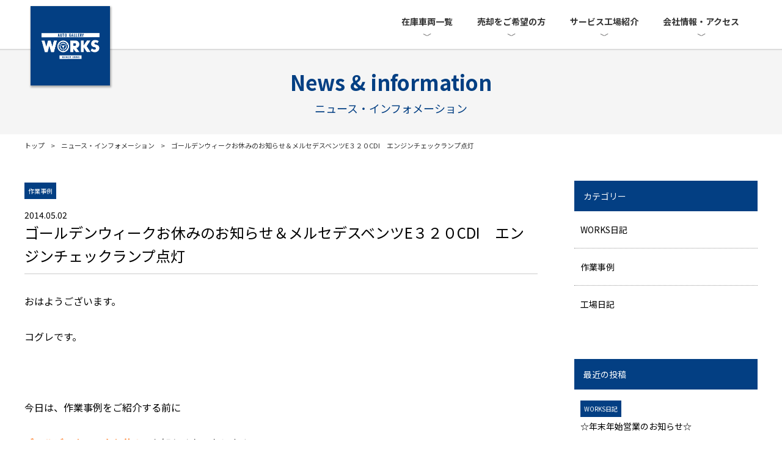

--- FILE ---
content_type: text/html; charset=UTF-8
request_url: https://www.works1990.co.jp/2881/
body_size: 11436
content:


<!doctype html>
<html>
<head>
<meta charset="UTF-8">
<title>ゴールデンウィークお休みのお知らせ＆メルセデスベンツE３２０CDI　エンジンチェックランプ点灯  |  ベンツ・BMW・中古輸入車販売のワークス【東京都杉並区】</title>
<meta name="viewport" content="width=device-width">
<!--<meta name="robots" content="noindex , nofollow" />-->

<meta name="format-detection" content="telephone=no">
	

<link rel="preconnect" href="https://fonts.googleapis.com">
<link rel="preconnect" href="https://fonts.gstatic.com" crossorigin>
<link href="https://fonts.googleapis.com/css2?family=Noto+Sans+JP:wght@300;400;700&display=swap" rel="stylesheet">




<link rel="shortcut icon" href="https://www.works1990.co.jp/blog/wp-content/themes/works2022/favicon.ico">
<link href="https://www.works1990.co.jp/blog/wp-content/themes/works2022/css/recet.css" rel="stylesheet" type="text/css">
<link href="https://www.works1990.co.jp/blog/wp-content/themes/works2022/css/common.css" rel="stylesheet" type="text/css">


<link rel="stylesheet" href="https://cdnjs.cloudflare.com/ajax/libs/Swiper/4.3.3/css/swiper.min.css">


<link rel="stylesheet" type="text/css" href="https://cdnjs.cloudflare.com/ajax/libs/vegas/2.4.4/vegas.min.css">









<meta name='robots' content='max-image-preview:large' />
<link rel="alternate" type="application/rss+xml" title="ベンツ・BMW・中古輸入車販売のワークス【東京都杉並区】 &raquo; ゴールデンウィークお休みのお知らせ＆メルセデスベンツE３２０CDI　エンジンチェックランプ点灯 のコメントのフィード" href="https://www.works1990.co.jp/2881/feed/" />
<link rel="alternate" title="oEmbed (JSON)" type="application/json+oembed" href="https://www.works1990.co.jp/wp-json/oembed/1.0/embed?url=https%3A%2F%2Fwww.works1990.co.jp%2F2881%2F" />
<link rel="alternate" title="oEmbed (XML)" type="text/xml+oembed" href="https://www.works1990.co.jp/wp-json/oembed/1.0/embed?url=https%3A%2F%2Fwww.works1990.co.jp%2F2881%2F&#038;format=xml" />
<style id='wp-img-auto-sizes-contain-inline-css' type='text/css'>
img:is([sizes=auto i],[sizes^="auto," i]){contain-intrinsic-size:3000px 1500px}
/*# sourceURL=wp-img-auto-sizes-contain-inline-css */
</style>
<link rel='stylesheet' id='sbi_styles-css' href='https://www.works1990.co.jp/blog/wp-content/plugins/instagram-feed/css/sbi-styles.min.css?ver=6.10.0' type='text/css' media='all' />
<style id='wp-emoji-styles-inline-css' type='text/css'>

	img.wp-smiley, img.emoji {
		display: inline !important;
		border: none !important;
		box-shadow: none !important;
		height: 1em !important;
		width: 1em !important;
		margin: 0 0.07em !important;
		vertical-align: -0.1em !important;
		background: none !important;
		padding: 0 !important;
	}
/*# sourceURL=wp-emoji-styles-inline-css */
</style>
<style id='wp-block-library-inline-css' type='text/css'>
:root{--wp-block-synced-color:#7a00df;--wp-block-synced-color--rgb:122,0,223;--wp-bound-block-color:var(--wp-block-synced-color);--wp-editor-canvas-background:#ddd;--wp-admin-theme-color:#007cba;--wp-admin-theme-color--rgb:0,124,186;--wp-admin-theme-color-darker-10:#006ba1;--wp-admin-theme-color-darker-10--rgb:0,107,160.5;--wp-admin-theme-color-darker-20:#005a87;--wp-admin-theme-color-darker-20--rgb:0,90,135;--wp-admin-border-width-focus:2px}@media (min-resolution:192dpi){:root{--wp-admin-border-width-focus:1.5px}}.wp-element-button{cursor:pointer}:root .has-very-light-gray-background-color{background-color:#eee}:root .has-very-dark-gray-background-color{background-color:#313131}:root .has-very-light-gray-color{color:#eee}:root .has-very-dark-gray-color{color:#313131}:root .has-vivid-green-cyan-to-vivid-cyan-blue-gradient-background{background:linear-gradient(135deg,#00d084,#0693e3)}:root .has-purple-crush-gradient-background{background:linear-gradient(135deg,#34e2e4,#4721fb 50%,#ab1dfe)}:root .has-hazy-dawn-gradient-background{background:linear-gradient(135deg,#faaca8,#dad0ec)}:root .has-subdued-olive-gradient-background{background:linear-gradient(135deg,#fafae1,#67a671)}:root .has-atomic-cream-gradient-background{background:linear-gradient(135deg,#fdd79a,#004a59)}:root .has-nightshade-gradient-background{background:linear-gradient(135deg,#330968,#31cdcf)}:root .has-midnight-gradient-background{background:linear-gradient(135deg,#020381,#2874fc)}:root{--wp--preset--font-size--normal:16px;--wp--preset--font-size--huge:42px}.has-regular-font-size{font-size:1em}.has-larger-font-size{font-size:2.625em}.has-normal-font-size{font-size:var(--wp--preset--font-size--normal)}.has-huge-font-size{font-size:var(--wp--preset--font-size--huge)}.has-text-align-center{text-align:center}.has-text-align-left{text-align:left}.has-text-align-right{text-align:right}.has-fit-text{white-space:nowrap!important}#end-resizable-editor-section{display:none}.aligncenter{clear:both}.items-justified-left{justify-content:flex-start}.items-justified-center{justify-content:center}.items-justified-right{justify-content:flex-end}.items-justified-space-between{justify-content:space-between}.screen-reader-text{border:0;clip-path:inset(50%);height:1px;margin:-1px;overflow:hidden;padding:0;position:absolute;width:1px;word-wrap:normal!important}.screen-reader-text:focus{background-color:#ddd;clip-path:none;color:#444;display:block;font-size:1em;height:auto;left:5px;line-height:normal;padding:15px 23px 14px;text-decoration:none;top:5px;width:auto;z-index:100000}html :where(.has-border-color){border-style:solid}html :where([style*=border-top-color]){border-top-style:solid}html :where([style*=border-right-color]){border-right-style:solid}html :where([style*=border-bottom-color]){border-bottom-style:solid}html :where([style*=border-left-color]){border-left-style:solid}html :where([style*=border-width]){border-style:solid}html :where([style*=border-top-width]){border-top-style:solid}html :where([style*=border-right-width]){border-right-style:solid}html :where([style*=border-bottom-width]){border-bottom-style:solid}html :where([style*=border-left-width]){border-left-style:solid}html :where(img[class*=wp-image-]){height:auto;max-width:100%}:where(figure){margin:0 0 1em}html :where(.is-position-sticky){--wp-admin--admin-bar--position-offset:var(--wp-admin--admin-bar--height,0px)}@media screen and (max-width:600px){html :where(.is-position-sticky){--wp-admin--admin-bar--position-offset:0px}}

/*# sourceURL=wp-block-library-inline-css */
</style><style id='global-styles-inline-css' type='text/css'>
:root{--wp--preset--aspect-ratio--square: 1;--wp--preset--aspect-ratio--4-3: 4/3;--wp--preset--aspect-ratio--3-4: 3/4;--wp--preset--aspect-ratio--3-2: 3/2;--wp--preset--aspect-ratio--2-3: 2/3;--wp--preset--aspect-ratio--16-9: 16/9;--wp--preset--aspect-ratio--9-16: 9/16;--wp--preset--color--black: #000000;--wp--preset--color--cyan-bluish-gray: #abb8c3;--wp--preset--color--white: #ffffff;--wp--preset--color--pale-pink: #f78da7;--wp--preset--color--vivid-red: #cf2e2e;--wp--preset--color--luminous-vivid-orange: #ff6900;--wp--preset--color--luminous-vivid-amber: #fcb900;--wp--preset--color--light-green-cyan: #7bdcb5;--wp--preset--color--vivid-green-cyan: #00d084;--wp--preset--color--pale-cyan-blue: #8ed1fc;--wp--preset--color--vivid-cyan-blue: #0693e3;--wp--preset--color--vivid-purple: #9b51e0;--wp--preset--gradient--vivid-cyan-blue-to-vivid-purple: linear-gradient(135deg,rgb(6,147,227) 0%,rgb(155,81,224) 100%);--wp--preset--gradient--light-green-cyan-to-vivid-green-cyan: linear-gradient(135deg,rgb(122,220,180) 0%,rgb(0,208,130) 100%);--wp--preset--gradient--luminous-vivid-amber-to-luminous-vivid-orange: linear-gradient(135deg,rgb(252,185,0) 0%,rgb(255,105,0) 100%);--wp--preset--gradient--luminous-vivid-orange-to-vivid-red: linear-gradient(135deg,rgb(255,105,0) 0%,rgb(207,46,46) 100%);--wp--preset--gradient--very-light-gray-to-cyan-bluish-gray: linear-gradient(135deg,rgb(238,238,238) 0%,rgb(169,184,195) 100%);--wp--preset--gradient--cool-to-warm-spectrum: linear-gradient(135deg,rgb(74,234,220) 0%,rgb(151,120,209) 20%,rgb(207,42,186) 40%,rgb(238,44,130) 60%,rgb(251,105,98) 80%,rgb(254,248,76) 100%);--wp--preset--gradient--blush-light-purple: linear-gradient(135deg,rgb(255,206,236) 0%,rgb(152,150,240) 100%);--wp--preset--gradient--blush-bordeaux: linear-gradient(135deg,rgb(254,205,165) 0%,rgb(254,45,45) 50%,rgb(107,0,62) 100%);--wp--preset--gradient--luminous-dusk: linear-gradient(135deg,rgb(255,203,112) 0%,rgb(199,81,192) 50%,rgb(65,88,208) 100%);--wp--preset--gradient--pale-ocean: linear-gradient(135deg,rgb(255,245,203) 0%,rgb(182,227,212) 50%,rgb(51,167,181) 100%);--wp--preset--gradient--electric-grass: linear-gradient(135deg,rgb(202,248,128) 0%,rgb(113,206,126) 100%);--wp--preset--gradient--midnight: linear-gradient(135deg,rgb(2,3,129) 0%,rgb(40,116,252) 100%);--wp--preset--font-size--small: 13px;--wp--preset--font-size--medium: 20px;--wp--preset--font-size--large: 36px;--wp--preset--font-size--x-large: 42px;--wp--preset--spacing--20: 0.44rem;--wp--preset--spacing--30: 0.67rem;--wp--preset--spacing--40: 1rem;--wp--preset--spacing--50: 1.5rem;--wp--preset--spacing--60: 2.25rem;--wp--preset--spacing--70: 3.38rem;--wp--preset--spacing--80: 5.06rem;--wp--preset--shadow--natural: 6px 6px 9px rgba(0, 0, 0, 0.2);--wp--preset--shadow--deep: 12px 12px 50px rgba(0, 0, 0, 0.4);--wp--preset--shadow--sharp: 6px 6px 0px rgba(0, 0, 0, 0.2);--wp--preset--shadow--outlined: 6px 6px 0px -3px rgb(255, 255, 255), 6px 6px rgb(0, 0, 0);--wp--preset--shadow--crisp: 6px 6px 0px rgb(0, 0, 0);}:where(.is-layout-flex){gap: 0.5em;}:where(.is-layout-grid){gap: 0.5em;}body .is-layout-flex{display: flex;}.is-layout-flex{flex-wrap: wrap;align-items: center;}.is-layout-flex > :is(*, div){margin: 0;}body .is-layout-grid{display: grid;}.is-layout-grid > :is(*, div){margin: 0;}:where(.wp-block-columns.is-layout-flex){gap: 2em;}:where(.wp-block-columns.is-layout-grid){gap: 2em;}:where(.wp-block-post-template.is-layout-flex){gap: 1.25em;}:where(.wp-block-post-template.is-layout-grid){gap: 1.25em;}.has-black-color{color: var(--wp--preset--color--black) !important;}.has-cyan-bluish-gray-color{color: var(--wp--preset--color--cyan-bluish-gray) !important;}.has-white-color{color: var(--wp--preset--color--white) !important;}.has-pale-pink-color{color: var(--wp--preset--color--pale-pink) !important;}.has-vivid-red-color{color: var(--wp--preset--color--vivid-red) !important;}.has-luminous-vivid-orange-color{color: var(--wp--preset--color--luminous-vivid-orange) !important;}.has-luminous-vivid-amber-color{color: var(--wp--preset--color--luminous-vivid-amber) !important;}.has-light-green-cyan-color{color: var(--wp--preset--color--light-green-cyan) !important;}.has-vivid-green-cyan-color{color: var(--wp--preset--color--vivid-green-cyan) !important;}.has-pale-cyan-blue-color{color: var(--wp--preset--color--pale-cyan-blue) !important;}.has-vivid-cyan-blue-color{color: var(--wp--preset--color--vivid-cyan-blue) !important;}.has-vivid-purple-color{color: var(--wp--preset--color--vivid-purple) !important;}.has-black-background-color{background-color: var(--wp--preset--color--black) !important;}.has-cyan-bluish-gray-background-color{background-color: var(--wp--preset--color--cyan-bluish-gray) !important;}.has-white-background-color{background-color: var(--wp--preset--color--white) !important;}.has-pale-pink-background-color{background-color: var(--wp--preset--color--pale-pink) !important;}.has-vivid-red-background-color{background-color: var(--wp--preset--color--vivid-red) !important;}.has-luminous-vivid-orange-background-color{background-color: var(--wp--preset--color--luminous-vivid-orange) !important;}.has-luminous-vivid-amber-background-color{background-color: var(--wp--preset--color--luminous-vivid-amber) !important;}.has-light-green-cyan-background-color{background-color: var(--wp--preset--color--light-green-cyan) !important;}.has-vivid-green-cyan-background-color{background-color: var(--wp--preset--color--vivid-green-cyan) !important;}.has-pale-cyan-blue-background-color{background-color: var(--wp--preset--color--pale-cyan-blue) !important;}.has-vivid-cyan-blue-background-color{background-color: var(--wp--preset--color--vivid-cyan-blue) !important;}.has-vivid-purple-background-color{background-color: var(--wp--preset--color--vivid-purple) !important;}.has-black-border-color{border-color: var(--wp--preset--color--black) !important;}.has-cyan-bluish-gray-border-color{border-color: var(--wp--preset--color--cyan-bluish-gray) !important;}.has-white-border-color{border-color: var(--wp--preset--color--white) !important;}.has-pale-pink-border-color{border-color: var(--wp--preset--color--pale-pink) !important;}.has-vivid-red-border-color{border-color: var(--wp--preset--color--vivid-red) !important;}.has-luminous-vivid-orange-border-color{border-color: var(--wp--preset--color--luminous-vivid-orange) !important;}.has-luminous-vivid-amber-border-color{border-color: var(--wp--preset--color--luminous-vivid-amber) !important;}.has-light-green-cyan-border-color{border-color: var(--wp--preset--color--light-green-cyan) !important;}.has-vivid-green-cyan-border-color{border-color: var(--wp--preset--color--vivid-green-cyan) !important;}.has-pale-cyan-blue-border-color{border-color: var(--wp--preset--color--pale-cyan-blue) !important;}.has-vivid-cyan-blue-border-color{border-color: var(--wp--preset--color--vivid-cyan-blue) !important;}.has-vivid-purple-border-color{border-color: var(--wp--preset--color--vivid-purple) !important;}.has-vivid-cyan-blue-to-vivid-purple-gradient-background{background: var(--wp--preset--gradient--vivid-cyan-blue-to-vivid-purple) !important;}.has-light-green-cyan-to-vivid-green-cyan-gradient-background{background: var(--wp--preset--gradient--light-green-cyan-to-vivid-green-cyan) !important;}.has-luminous-vivid-amber-to-luminous-vivid-orange-gradient-background{background: var(--wp--preset--gradient--luminous-vivid-amber-to-luminous-vivid-orange) !important;}.has-luminous-vivid-orange-to-vivid-red-gradient-background{background: var(--wp--preset--gradient--luminous-vivid-orange-to-vivid-red) !important;}.has-very-light-gray-to-cyan-bluish-gray-gradient-background{background: var(--wp--preset--gradient--very-light-gray-to-cyan-bluish-gray) !important;}.has-cool-to-warm-spectrum-gradient-background{background: var(--wp--preset--gradient--cool-to-warm-spectrum) !important;}.has-blush-light-purple-gradient-background{background: var(--wp--preset--gradient--blush-light-purple) !important;}.has-blush-bordeaux-gradient-background{background: var(--wp--preset--gradient--blush-bordeaux) !important;}.has-luminous-dusk-gradient-background{background: var(--wp--preset--gradient--luminous-dusk) !important;}.has-pale-ocean-gradient-background{background: var(--wp--preset--gradient--pale-ocean) !important;}.has-electric-grass-gradient-background{background: var(--wp--preset--gradient--electric-grass) !important;}.has-midnight-gradient-background{background: var(--wp--preset--gradient--midnight) !important;}.has-small-font-size{font-size: var(--wp--preset--font-size--small) !important;}.has-medium-font-size{font-size: var(--wp--preset--font-size--medium) !important;}.has-large-font-size{font-size: var(--wp--preset--font-size--large) !important;}.has-x-large-font-size{font-size: var(--wp--preset--font-size--x-large) !important;}
/*# sourceURL=global-styles-inline-css */
</style>

<style id='classic-theme-styles-inline-css' type='text/css'>
/*! This file is auto-generated */
.wp-block-button__link{color:#fff;background-color:#32373c;border-radius:9999px;box-shadow:none;text-decoration:none;padding:calc(.667em + 2px) calc(1.333em + 2px);font-size:1.125em}.wp-block-file__button{background:#32373c;color:#fff;text-decoration:none}
/*# sourceURL=/wp-includes/css/classic-themes.min.css */
</style>
<link rel='stylesheet' id='contact-form-7-css' href='https://www.works1990.co.jp/blog/wp-content/plugins/contact-form-7/includes/css/styles.css?ver=6.1.4' type='text/css' media='all' />
<link rel='stylesheet' id='dashicons-css' href='https://www.works1990.co.jp/blog/wp-includes/css/dashicons.min.css?ver=6.9' type='text/css' media='all' />
<link rel='stylesheet' id='themename-style-css' href='https://www.works1990.co.jp/blog/wp-content/themes/works2022/style.css?ver=1.0' type='text/css' media='all' />
<link rel='stylesheet' id='fancybox-css' href='https://www.works1990.co.jp/blog/wp-content/plugins/easy-fancybox/fancybox/1.5.4/jquery.fancybox.min.css?ver=6.9' type='text/css' media='screen' />
<style id='fancybox-inline-css' type='text/css'>
#fancybox-outer{background:#ffffff}#fancybox-content{background:#ffffff;border-color:#ffffff;color:#000000;}#fancybox-title,#fancybox-title-float-main{color:#fff}
/*# sourceURL=fancybox-inline-css */
</style>
<script type="text/javascript" src="https://www.works1990.co.jp/blog/wp-includes/js/jquery/jquery.min.js?ver=3.7.1" id="jquery-core-js"></script>
<script type="text/javascript" src="https://www.works1990.co.jp/blog/wp-includes/js/jquery/jquery-migrate.min.js?ver=3.4.1" id="jquery-migrate-js"></script>
<link rel="https://api.w.org/" href="https://www.works1990.co.jp/wp-json/" /><link rel="alternate" title="JSON" type="application/json" href="https://www.works1990.co.jp/wp-json/wp/v2/posts/2881" /><link rel="EditURI" type="application/rsd+xml" title="RSD" href="https://www.works1990.co.jp/blog/xmlrpc.php?rsd" />
<meta name="generator" content="WordPress 6.9" />
<link rel="canonical" href="https://www.works1990.co.jp/2881/" />
<link rel='shortlink' href='https://www.works1990.co.jp/?p=2881' />











</head>

<body>

<header id="header">
<div class="header-inner clearfix">

<div class="logo">
<h1><a href="https://www.works1990.co.jp"><img src="https://www.works1990.co.jp/blog/wp-content/themes/works2022/images/logo-a.png" alt="works"></a></h1>
</div>

<nav class="sp-none">
<ul class="clearfix">
<li><a href="https://www.works1990.co.jp/stock/">在庫車両一覧</a></li>
<li><a href="https://www.works1990.co.jp/sell/">売却をご希望の方</a></li>
<li><a href="https://www.works1990.co.jp/service-plant/">サービス工場紹介</a></li>
<li><a href="https://www.works1990.co.jp/company/">会社情報・アクセス</a></li>
</ul>
</nav>





<div class="hamburger pc-none">
<span></span>
<span></span>
<span></span>
</div>

<nav class="pc-none globalMenuSp">
<ul>
<li><a href="https://www.works1990.co.jp/stock/">在庫車両一覧</a></li>
<li><a href="https://www.works1990.co.jp/sell/">売却をご希望の方</a></li>
<li><a href="https://www.works1990.co.jp/service-plant/">サービス工場紹介</a></li>
<li><a href="https://www.works1990.co.jp/company/">会社情報・アクセス</a></li>

</ul>
</nav>



</div>


</header>



<div class="wrapper sub footerFixed">




<h1 class="">News & information
<span>ニュース・インフォメーション</span>
</h1>


<ul class="pankuzu clearfix">
<li><a href="https://www.works1990.co.jp">トップ</a></li>
<li><a href="https://www.works1990.co.jp/news-information/">ニュース・インフォメーション</a></li>
<li>ゴールデンウィークお休みのお知らせ＆メルセデスベンツE３２０CDI　エンジンチェックランプ点灯</li>

</ul>





<div class="sub-content">







<div class="news-area news-single">

<div class="news-single-wrap cf">

<div class="news-left">




<div class="category-wrap-single">



<div>作業事例</div>



</div>





<span class="date">2014.05.02</span>
<h3>ゴールデンウィークお休みのお知らせ＆メルセデスベンツE３２０CDI　エンジンチェックランプ点灯</h3>

<div class="single-content">


<p>おはようございます。</p>
<p>コグレです。</p>
<p>&nbsp;</p>
<p>今日は、作業事例をご紹介する前に</p>
<p><span style="color: #ff0000"><span style="color: #ff6600"><strong>ゴールデンウィークお休み</strong></span><span style="color: #333333">のお</span></span>知らせをいたします。</p>
<p>&nbsp;</p>
<p><strong><span style="color: #ff6600">５月３日～５月６日の４日間</span></strong>お休みをいただきます。</p>
<p>ご不便等おかけいたしますが</p>
<p>何卒宜しくお願い致します。</p>
<p>&nbsp;</p>
<p>&nbsp;</p>
<p>&nbsp;</p>
<p>さて、今日は</p>
<p><a href="https://www.works1990.co.jp/blog/wp-content/uploads/2014/05/20140502-080655.jpg"><img decoding="async" class="alignnone size-full" src="https://www.works1990.co.jp/blog/wp-content/uploads/2014/05/20140502-080655.jpg" alt="20140502-080655.jpg" /></a></p>
<p>エンジンチェックランプが点灯したため入庫の</p>
<p>メルセデスベンツE３２０CDIさんの作業をご紹介。</p>
<p>&nbsp;</p>
<p>チェックランプと共に、</p>
<p>走行中エンジン回転数が２０００回転より上に</p>
<p>上がらない状態に・・・ 😥</p>
<p>&nbsp;</p>
<p>&nbsp;</p>
<p>&nbsp;</p>
<p>まずは・・・</p>
<p><a href="https://www.works1990.co.jp/blog/wp-content/uploads/2014/05/20140502-080842.jpg"><img decoding="async" class="alignnone size-full" src="https://www.works1990.co.jp/blog/wp-content/uploads/2014/05/20140502-080842.jpg" alt="20140502-080842.jpg" /></a></p>
<p>DASにてチェック。</p>
<p>&nbsp;</p>
<p>これだけで不具合原因の特定は出来ないので、</p>
<p>色々チェック・・・</p>
<p>&nbsp;</p>
<p>結果</p>
<p>インテークポートシャットオフモーターの不具合と判断。</p>
<p>&nbsp;</p>
<p>早速交換することになり、</p>
<p><a href="https://www.works1990.co.jp/blog/wp-content/uploads/2014/05/20140502-080859.jpg"><img decoding="async" class="alignnone size-full" src="https://www.works1990.co.jp/blog/wp-content/uploads/2014/05/20140502-080859.jpg" alt="20140502-080859.jpg" /></a></p>
<p>この状態からスタート。</p>
<p><a href="https://www.works1990.co.jp/blog/wp-content/uploads/2014/05/20140502-080922.jpg"><img decoding="async" class="alignnone size-full" src="https://www.works1990.co.jp/blog/wp-content/uploads/2014/05/20140502-080922.jpg" alt="20140502-080922.jpg" /></a></p>
<p>このターボチャージャーの下に</p>
<p>インテークポートシャットオフモーターはあります・・・</p>
<p><a href="https://www.works1990.co.jp/blog/wp-content/uploads/2014/05/20140502-080934.jpg"><img decoding="async" class="alignnone size-full" src="https://www.works1990.co.jp/blog/wp-content/uploads/2014/05/20140502-080934.jpg" alt="20140502-080934.jpg" /></a></p>
<p>スペースが狭いところもあったりでしたが、</p>
<p>外れました 😎</p>
<p>&nbsp;</p>
<p>そして、</p>
<p><a href="https://www.works1990.co.jp/blog/wp-content/uploads/2014/05/20140502-080940.jpg"><img decoding="async" class="alignnone size-full" src="https://www.works1990.co.jp/blog/wp-content/uploads/2014/05/20140502-080940.jpg" alt="20140502-080940.jpg" /></a></p>
<p>こちらがインテークシャットオフモーター。</p>
<p>&nbsp;</p>
<p>単体でチェックしてみても</p>
<p>動かない状態でした。</p>
<p>&nbsp;</p>
<p>&nbsp;</p>
<p>&nbsp;</p>
<p>シャットオフモーター交換後、</p>
<p>マフラーやオイルラインなど組み上げる際は、</p>
<p>各ガスケットやボルト類を交換します 💡</p>
<p>&nbsp;</p>
<p>交換後はエンジンの調子もバッチリ 😛</p>
<p>&nbsp;</p>
<p>S様</p>
<p>この度はご入庫ありがとうございました。</p>
<p>&nbsp;</p>
<p>&nbsp;</p>
<p>&nbsp;</p>
<p>それではまた <img src="https://www.works1990.co.jp/blog/wp-includes/images/smilies/mrgreen.png" alt=":mrgreen:" class="wp-smiley" style="height: 1em; max-height: 1em;" /></p>


</div>




<div class="nav-below cf">
<span class="nav-previous">
<i class="fa fa-angle-double-left"></i> < 前の記事 <a href="https://www.works1990.co.jp/2871/" rel="prev">メルセデスベンツ　Ｅクラス（Ｗ２１１）　フロントブレーキパッド　テールゲートロック交換</a><span class="nav-next"><a href="https://www.works1990.co.jp/2913/" rel="next">メルセデスベンツ　W211　コンタクトスパイラル交換　ウィンカーの操作不調</a> 次の記事 > <i class="fa fa-angle-double-right"></i></span>
</div>



</div>



<div class="news-right">





<li id="recent-posts-3" class="widget-container cf widget_recent_entries">
<h3 class="widget-title">カテゴリー</h3>
<ul>


<li>
<a href="https://www.works1990.co.jp/category/works/">WORKS日記</a>
</li>

<li>
<a href="https://www.works1990.co.jp/category/casestudy/">作業事例</a>
</li>

<li>
<a href="https://www.works1990.co.jp/category/factory/">工場日記</a>
</li>



</ul>
</li>






<li id="recent-posts-3" class="widget-container cf widget_recent_entries">
<h3 class="widget-title">最近の投稿</h3>
<ul>






<li>
<a href="https://www.works1990.co.jp/7551/">


<div class="category-wrap-side">

<div>WORKS日記</div>









</div>




☆年末年始営業のお知らせ☆	










</a>
</li>




<li>
<a href="https://www.works1990.co.jp/7542/">


<div class="category-wrap-side">

<div>WORKS日記</div>









</div>




☆夏季休業のお知らせ☆	










</a>
</li>




<li>
<a href="https://www.works1990.co.jp/7537/">


<div class="category-wrap-side">

<div>WORKS日記</div>









</div>




GW休業のお知らせ	










</a>
</li>




<li>
<a href="https://www.works1990.co.jp/7533/">


<div class="category-wrap-side">

<div>WORKS日記</div>









</div>




☆年末年始休業のお知らせ☆	










</a>
</li>




<li>
<a href="https://www.works1990.co.jp/7519/">


<div class="category-wrap-side">

<div>WORKS日記</div>









</div>




東京都のS様、ランドローバーディフェンダー90SEご成約ありがとうございました！	










</a>
</li>




<li>
<a href="https://www.works1990.co.jp/7513/">


<div class="category-wrap-side">

<div>WORKS日記</div>









</div>




☆夏季休業のお知らせ☆	










</a>
</li>




<li>
<a href="https://www.works1990.co.jp/7507/">


<div class="category-wrap-side">

<div>WORKS日記</div>









</div>




☆年末年始休業のお知らせ☆	










</a>
</li>




<li>
<a href="https://www.works1990.co.jp/7504/">


<div class="category-wrap-side">

<div>WORKS日記</div>









</div>




神奈川県のK様、メルセデスベンツ G400dストロンガーザンタイムエディションご成約ありがとうございました！	










</a>
</li>




<li>
<a href="https://www.works1990.co.jp/7498/">


<div class="category-wrap-side">

<div>WORKS日記</div>









</div>




東京都のＴ様、【新車】LANDROVER DEFENDER 110 ご成約ありがとうございました！	










</a>
</li>




<li>
<a href="https://www.works1990.co.jp/7491/">


<div class="category-wrap-side">

<div>WORKS日記</div>









</div>




東京都のＩ様、Rolls-Royce CULLINAN  ご成約ありがとうございました！	










</a>
</li>






</ul>

</li>






</div>


</div>




</div>






</div>










<footer>


<div class="footer-inner">



<ul class="clearfix">
<li><a href="https://www.works1990.co.jp/stock/">在庫車両一覧</a></li>
<li><a href="https://www.works1990.co.jp/sell/">売却をご希望の方</a></li>
<li><a href="https://www.works1990.co.jp/service-plant/">サービス工場紹介</a></li>
<li><a href="https://www.works1990.co.jp/company/">会社情報・アクセス</a></li>
<!--<li><a href="https://www.works1990.co.jp/contact/">お問い合わせ</a></li>-->
<li><a href="https://www.works1990.co.jp/privacy/">個人情報保護方針</a></li>


</ul>


<p>&copy;&nbsp;WORKS All Rights Reserved.</p>
</div>
</footer>
<!-- /Footer -->




<script src="https://ajax.googleapis.com/ajax/libs/jquery/1.11.1/jquery.min.js"></script>












<script src="https://www.works1990.co.jp/blog/wp-content/themes/works2022/js/jquery.heightLine.js"></script>
<script src="https://www.works1990.co.jp/blog/wp-content/themes/works2022/js/lazy.js"></script>



<script>
$(function(){  
$( 'img.lazy' ).lazyload( {

    effect : 'fadeIn' ,
    effect_speed: 2000 ,
    failure_limit: 1 ,
    threshold: 500,
 });});






</script>













<script>
$(function() {
    $('.hamburger').click(function() {
        $(this).toggleClass('active');
 
        if ($(this).hasClass('active')) {
            $('.globalMenuSp').addClass('active');
        } else {
            $('.globalMenuSp').removeClass('active');
        }
    });
});



$(window).on('load scroll', function(){
  if ($(window).scrollTop() > 200) {
    $('#page-top').fadeIn(400);
   } else {
    $('#page-top').fadeOut(400);
   }
});




$(function () {
    $(window).scroll(function () {
        const wHeight = $(window).height();
        const scrollAmount = $(window).scrollTop();
        $('.scrollanime').each(function () {
            const targetPosition = $(this).offset().top;
            if(scrollAmount > targetPosition - wHeight + 60) {
                $(this).addClass("fadeInDown");
            }
        });
    });
});


</script>


<script>
$(document).ready(function() {
$('.toggle_switch').on('click',function(){
  $(this).toggleClass('open');
  $(this).next('.toggle_contents').slideToggle();
});
});





</script>






<script src="https://cdnjs.cloudflare.com/ajax/libs/Swiper/4.3.3/js/swiper.min.js"></script>

<script>

  var mySwiper = new Swiper ('.swiper-container', {

 autoplay: {
    delay: 4000,
  },

  loop: true,
keyboard: true,
  slidesPerView: 4,
    spaceBetween: 10,
    centeredSlides : true,
      navigation: {
      nextEl: '.swiper-button-next',
      prevEl: '.swiper-button-prev',
    },
  breakpoints: {
    1150: {
      slidesPerView: 2,
      spaceBetween: 10
    }
  }
}) 
</script>



<script>


// eachTextAnimeにappeartextというクラス名を付ける定義
function EachTextAnimeControl() {
  $('.eachTextAnime').each(function () {
    var elemPos = $(this).offset().top - 50;
    var scroll = $(window).scrollTop();
    var windowHeight = $(window).height();
    if (scroll >= elemPos - windowHeight) {
      $(this).addClass("appeartext");

    } else {
      $(this).removeClass("appeartext");
    }
  });
}

// 画面をスクロールをしたら動かしたい場合の記述
$(window).scroll(function () {
  EachTextAnimeControl();/* アニメーション用の関数を呼ぶ*/
});// ここまで画面をスクロールをしたら動かしたい場合の記述

// 画面が読み込まれたらすぐに動かしたい場合の記述
$(window).on('load', function () {
  //spanタグを追加する
  var element = $(".eachTextAnime");
  element.each(function () {
    var text = $(this).text();
    var textbox = "";
    text.split('').forEach(function (t, i) {
      if (t !== " ") {
        if (i < 10) {
          textbox += '<span style="animation-delay:.' + i + 's;">' + t + '</span>';
        } else {
          var n = i / 10;
          textbox += '<span style="animation-delay:' + n + 's;">' + t + '</span>';
        }

      } else {
        textbox += t;
      }
    });
    $(this).html(textbox);
  });

  EachTextAnimeControl();/* アニメーション用の関数を呼ぶ*/
});// ここまで画面が読み込まれたらすぐに動かしたい場合の記述



</script>



<script type="speculationrules">
{"prefetch":[{"source":"document","where":{"and":[{"href_matches":"/*"},{"not":{"href_matches":["/blog/wp-*.php","/blog/wp-admin/*","/blog/wp-content/uploads/*","/blog/wp-content/*","/blog/wp-content/plugins/*","/blog/wp-content/themes/works2022/*","/*\\?(.+)"]}},{"not":{"selector_matches":"a[rel~=\"nofollow\"]"}},{"not":{"selector_matches":".no-prefetch, .no-prefetch a"}}]},"eagerness":"conservative"}]}
</script>
<!-- Instagram Feed JS -->
<script type="text/javascript">
var sbiajaxurl = "https://www.works1990.co.jp/blog/wp-admin/admin-ajax.php";
</script>
<script type="text/javascript" src="https://www.works1990.co.jp/blog/wp-includes/js/dist/hooks.min.js?ver=dd5603f07f9220ed27f1" id="wp-hooks-js"></script>
<script type="text/javascript" src="https://www.works1990.co.jp/blog/wp-includes/js/dist/i18n.min.js?ver=c26c3dc7bed366793375" id="wp-i18n-js"></script>
<script type="text/javascript" id="wp-i18n-js-after">
/* <![CDATA[ */
wp.i18n.setLocaleData( { 'text direction\u0004ltr': [ 'ltr' ] } );
//# sourceURL=wp-i18n-js-after
/* ]]> */
</script>
<script type="text/javascript" src="https://www.works1990.co.jp/blog/wp-content/plugins/contact-form-7/includes/swv/js/index.js?ver=6.1.4" id="swv-js"></script>
<script type="text/javascript" id="contact-form-7-js-translations">
/* <![CDATA[ */
( function( domain, translations ) {
	var localeData = translations.locale_data[ domain ] || translations.locale_data.messages;
	localeData[""].domain = domain;
	wp.i18n.setLocaleData( localeData, domain );
} )( "contact-form-7", {"translation-revision-date":"2025-11-30 08:12:23+0000","generator":"GlotPress\/4.0.3","domain":"messages","locale_data":{"messages":{"":{"domain":"messages","plural-forms":"nplurals=1; plural=0;","lang":"ja_JP"},"This contact form is placed in the wrong place.":["\u3053\u306e\u30b3\u30f3\u30bf\u30af\u30c8\u30d5\u30a9\u30fc\u30e0\u306f\u9593\u9055\u3063\u305f\u4f4d\u7f6e\u306b\u7f6e\u304b\u308c\u3066\u3044\u307e\u3059\u3002"],"Error:":["\u30a8\u30e9\u30fc:"]}},"comment":{"reference":"includes\/js\/index.js"}} );
//# sourceURL=contact-form-7-js-translations
/* ]]> */
</script>
<script type="text/javascript" id="contact-form-7-js-before">
/* <![CDATA[ */
var wpcf7 = {
    "api": {
        "root": "https:\/\/www.works1990.co.jp\/wp-json\/",
        "namespace": "contact-form-7\/v1"
    }
};
//# sourceURL=contact-form-7-js-before
/* ]]> */
</script>
<script type="text/javascript" src="https://www.works1990.co.jp/blog/wp-content/plugins/contact-form-7/includes/js/index.js?ver=6.1.4" id="contact-form-7-js"></script>
<script type="text/javascript" src="https://www.works1990.co.jp/blog/wp-content/plugins/easy-fancybox/vendor/purify.min.js?ver=6.9" id="fancybox-purify-js"></script>
<script type="text/javascript" id="jquery-fancybox-js-extra">
/* <![CDATA[ */
var efb_i18n = {"close":"Close","next":"Next","prev":"Previous","startSlideshow":"Start slideshow","toggleSize":"Toggle size"};
//# sourceURL=jquery-fancybox-js-extra
/* ]]> */
</script>
<script type="text/javascript" src="https://www.works1990.co.jp/blog/wp-content/plugins/easy-fancybox/fancybox/1.5.4/jquery.fancybox.min.js?ver=6.9" id="jquery-fancybox-js"></script>
<script type="text/javascript" id="jquery-fancybox-js-after">
/* <![CDATA[ */
var fb_timeout, fb_opts={'autoScale':true,'showCloseButton':true,'width':560,'height':340,'margin':20,'pixelRatio':'false','padding':10,'centerOnScroll':false,'enableEscapeButton':true,'speedIn':300,'speedOut':300,'overlayShow':true,'hideOnOverlayClick':true,'overlayColor':'#000','overlayOpacity':0.6,'minViewportWidth':320,'minVpHeight':320,'disableCoreLightbox':'true','enableBlockControls':'true','fancybox_openBlockControls':'true' };
if(typeof easy_fancybox_handler==='undefined'){
var easy_fancybox_handler=function(){
jQuery([".nolightbox","a.wp-block-file__button","a.pin-it-button","a[href*='pinterest.com\/pin\/create']","a[href*='facebook.com\/share']","a[href*='twitter.com\/share']"].join(',')).addClass('nofancybox');
jQuery('a.fancybox-close').on('click',function(e){e.preventDefault();jQuery.fancybox.close()});
/* IMG */
						var unlinkedImageBlocks=jQuery(".wp-block-image > img:not(.nofancybox,figure.nofancybox>img)");
						unlinkedImageBlocks.wrap(function() {
							var href = jQuery( this ).attr( "src" );
							return "<a href='" + href + "'></a>";
						});
var fb_IMG_select=jQuery('a[href*=".jpg" i]:not(.nofancybox,li.nofancybox>a,figure.nofancybox>a),area[href*=".jpg" i]:not(.nofancybox),a[href*=".png" i]:not(.nofancybox,li.nofancybox>a,figure.nofancybox>a),area[href*=".png" i]:not(.nofancybox),a[href*=".webp" i]:not(.nofancybox,li.nofancybox>a,figure.nofancybox>a),area[href*=".webp" i]:not(.nofancybox),a[href*=".jpeg" i]:not(.nofancybox,li.nofancybox>a,figure.nofancybox>a),area[href*=".jpeg" i]:not(.nofancybox)');
fb_IMG_select.addClass('fancybox image');
var fb_IMG_sections=jQuery('.gallery,.wp-block-gallery,.tiled-gallery,.wp-block-jetpack-tiled-gallery,.ngg-galleryoverview,.ngg-imagebrowser,.nextgen_pro_blog_gallery,.nextgen_pro_film,.nextgen_pro_horizontal_filmstrip,.ngg-pro-masonry-wrapper,.ngg-pro-mosaic-container,.nextgen_pro_sidescroll,.nextgen_pro_slideshow,.nextgen_pro_thumbnail_grid,.tiled-gallery');
fb_IMG_sections.each(function(){jQuery(this).find(fb_IMG_select).attr('rel','gallery-'+fb_IMG_sections.index(this));});
jQuery('a.fancybox,area.fancybox,.fancybox>a').each(function(){jQuery(this).fancybox(jQuery.extend(true,{},fb_opts,{'transition':'elastic','transitionIn':'elastic','transitionOut':'elastic','opacity':false,'hideOnContentClick':false,'titleShow':true,'titlePosition':'over','titleFromAlt':true,'showNavArrows':true,'enableKeyboardNav':true,'cyclic':false,'mouseWheel':'true','changeSpeed':250,'changeFade':300}))});
};};
jQuery(easy_fancybox_handler);jQuery(document).on('post-load',easy_fancybox_handler);

//# sourceURL=jquery-fancybox-js-after
/* ]]> */
</script>
<script type="text/javascript" src="https://www.works1990.co.jp/blog/wp-content/plugins/easy-fancybox/vendor/jquery.easing.min.js?ver=1.4.1" id="jquery-easing-js"></script>
<script type="text/javascript" src="https://www.works1990.co.jp/blog/wp-content/plugins/easy-fancybox/vendor/jquery.mousewheel.min.js?ver=3.1.13" id="jquery-mousewheel-js"></script>
<script id="wp-emoji-settings" type="application/json">
{"baseUrl":"https://s.w.org/images/core/emoji/17.0.2/72x72/","ext":".png","svgUrl":"https://s.w.org/images/core/emoji/17.0.2/svg/","svgExt":".svg","source":{"concatemoji":"https://www.works1990.co.jp/blog/wp-includes/js/wp-emoji-release.min.js?ver=6.9"}}
</script>
<script type="module">
/* <![CDATA[ */
/*! This file is auto-generated */
const a=JSON.parse(document.getElementById("wp-emoji-settings").textContent),o=(window._wpemojiSettings=a,"wpEmojiSettingsSupports"),s=["flag","emoji"];function i(e){try{var t={supportTests:e,timestamp:(new Date).valueOf()};sessionStorage.setItem(o,JSON.stringify(t))}catch(e){}}function c(e,t,n){e.clearRect(0,0,e.canvas.width,e.canvas.height),e.fillText(t,0,0);t=new Uint32Array(e.getImageData(0,0,e.canvas.width,e.canvas.height).data);e.clearRect(0,0,e.canvas.width,e.canvas.height),e.fillText(n,0,0);const a=new Uint32Array(e.getImageData(0,0,e.canvas.width,e.canvas.height).data);return t.every((e,t)=>e===a[t])}function p(e,t){e.clearRect(0,0,e.canvas.width,e.canvas.height),e.fillText(t,0,0);var n=e.getImageData(16,16,1,1);for(let e=0;e<n.data.length;e++)if(0!==n.data[e])return!1;return!0}function u(e,t,n,a){switch(t){case"flag":return n(e,"\ud83c\udff3\ufe0f\u200d\u26a7\ufe0f","\ud83c\udff3\ufe0f\u200b\u26a7\ufe0f")?!1:!n(e,"\ud83c\udde8\ud83c\uddf6","\ud83c\udde8\u200b\ud83c\uddf6")&&!n(e,"\ud83c\udff4\udb40\udc67\udb40\udc62\udb40\udc65\udb40\udc6e\udb40\udc67\udb40\udc7f","\ud83c\udff4\u200b\udb40\udc67\u200b\udb40\udc62\u200b\udb40\udc65\u200b\udb40\udc6e\u200b\udb40\udc67\u200b\udb40\udc7f");case"emoji":return!a(e,"\ud83e\u1fac8")}return!1}function f(e,t,n,a){let r;const o=(r="undefined"!=typeof WorkerGlobalScope&&self instanceof WorkerGlobalScope?new OffscreenCanvas(300,150):document.createElement("canvas")).getContext("2d",{willReadFrequently:!0}),s=(o.textBaseline="top",o.font="600 32px Arial",{});return e.forEach(e=>{s[e]=t(o,e,n,a)}),s}function r(e){var t=document.createElement("script");t.src=e,t.defer=!0,document.head.appendChild(t)}a.supports={everything:!0,everythingExceptFlag:!0},new Promise(t=>{let n=function(){try{var e=JSON.parse(sessionStorage.getItem(o));if("object"==typeof e&&"number"==typeof e.timestamp&&(new Date).valueOf()<e.timestamp+604800&&"object"==typeof e.supportTests)return e.supportTests}catch(e){}return null}();if(!n){if("undefined"!=typeof Worker&&"undefined"!=typeof OffscreenCanvas&&"undefined"!=typeof URL&&URL.createObjectURL&&"undefined"!=typeof Blob)try{var e="postMessage("+f.toString()+"("+[JSON.stringify(s),u.toString(),c.toString(),p.toString()].join(",")+"));",a=new Blob([e],{type:"text/javascript"});const r=new Worker(URL.createObjectURL(a),{name:"wpTestEmojiSupports"});return void(r.onmessage=e=>{i(n=e.data),r.terminate(),t(n)})}catch(e){}i(n=f(s,u,c,p))}t(n)}).then(e=>{for(const n in e)a.supports[n]=e[n],a.supports.everything=a.supports.everything&&a.supports[n],"flag"!==n&&(a.supports.everythingExceptFlag=a.supports.everythingExceptFlag&&a.supports[n]);var t;a.supports.everythingExceptFlag=a.supports.everythingExceptFlag&&!a.supports.flag,a.supports.everything||((t=a.source||{}).concatemoji?r(t.concatemoji):t.wpemoji&&t.twemoji&&(r(t.twemoji),r(t.wpemoji)))});
//# sourceURL=https://www.works1990.co.jp/blog/wp-includes/js/wp-emoji-loader.min.js
/* ]]> */
</script>




<script src="https://www.works1990.co.jp/blog/wp-content/themes/works2022/js/getData.js"></script>
<script src="https://ajaxzip3.github.io/ajaxzip3.js" charset="UTF-8"></script>
<script type="text/javascript">
jQuery(function(){
  jQuery('#zip').keyup(function(event){
    AjaxZip3.zip2addr('zip','','pref','addr');
    return false;
  })
  jQuery('.pref .wpcf7-select option').each(function() {
    var txt = jQuery(this).html();
    jQuery(this).html(
      txt.replace(/---/g,"都道府県を選択")
    );
  });
  jQuery('.your-reason .wpcf7-select option').each(function() {
    var txt = jQuery(this).html();
    jQuery(this).html(
      txt.replace(/---/g,"査定内容を選択")
    );
  });
  jQuery('.your-car-steering .wpcf7-select option').each(function() {
    var txt = jQuery(this).html();
    jQuery(this).html(
      txt.replace(/---/g,"ハンドルを選択")
    );
  });
  jQuery('.your-owner-count .wpcf7-select option').each(function() {
    var txt = jQuery(this).html();
    jQuery(this).html(
      txt.replace(/---/g,"オーナー数を選択")
    );
  });
  jQuery('.your-car-repair .wpcf7-select option').each(function() {
    var txt = jQuery(this).html();
    jQuery(this).html(
      txt.replace(/---/g,"修復歴を選択")
    );
  });
})
</script>
<script type="text/javascript">
document.addEventListener( 'wpcf7mailsent', function( event ) {
  location = 'https://www.works1990.co.jp/thanks/';
}, false );
</script>





<script src="https://cdnjs.cloudflare.com/ajax/libs/vegas/2.4.4/vegas.min.js"></script>


<script>

var windowwidth = window.innerWidth || document.documentElement.clientWidth || 0;
    if (windowwidth > 768){
      var responsiveImage = [//PC用の画像
        { src: 'https://www.works1990.co.jp/blog/wp-content/themes/works2022/images/index/img01.jpg'},
        { src: 'https://www.works1990.co.jp/blog/wp-content/themes/works2022/images/index/img02.jpg'},
             { src: 'https://www.works1990.co.jp/blog/wp-content/themes/works2022/images/index/img03.jpg'},
                     { src: 'https://www.works1990.co.jp/blog/wp-content/themes/works2022/images/index/img02.jpg'}
      ];
    } else {
      var responsiveImage = [//タブレットサイズ（768px）以下用の画像
        { src: 'https://www.works1990.co.jp/blog/wp-content/themes/works2022/images/index/img01.jpg' },
        { src: 'https://www.works1990.co.jp/blog/wp-content/themes/works2022/images/index/img02.jpg' },
        { src: 'https://www.works1990.co.jp/blog/wp-content/themes/works2022/images/index/img03.jpg' },
               { src: 'https://www.works1990.co.jp/blog/wp-content/themes/works2022/images/index/img04.jpg' }
      ];
    }

//Vegas全体の設定

$('#slider').vegas({
    overlay: true,//画像の上に網線やドットのオーバーレイパターン画像を指定。
    transition: 'blur',//切り替わりのアニメーション。http://vegas.jaysalvat.com/documentation/transitions/参照。fade、fade2、slideLeft、slideLeft2、slideRight、slideRight2、slideUp、slideUp2、slideDown、slideDown2、zoomIn、zoomIn2、zoomOut、zoomOut2、swirlLeft、swirlLeft2、swirlRight、swirlRight2、burnburn2、blurblur2、flash、flash2が設定可能。
    transitionDuration: 2000,//切り替わりのアニメーション時間をミリ秒単位で設定
    delay: 10000,//スライド間の遅延をミリ秒単位で。
    animationDuration: 20000,//スライドアニメーション時間をミリ秒単位で設定
    animation: 'kenburns',//スライドアニメーションの種類。http://vegas.jaysalvat.com/documentation/transitions/参照。kenburns、kenburnsUp、kenburnsDown、kenburnsRight、kenburnsLeft、kenburnsUpLeft、kenburnsUpRight、kenburnsDownLeft、kenburnsDownRight、randomが設定可能。
    slides: responsiveImage,//画像設定を読む
    //timer:false,// プログレスバーを非表示したい場合はこのコメントアウトを外してください
  });

  

</script>

<script type="text/javascript">
  
  var _gaq = _gaq || [];
  _gaq.push(['_setAccount', 'UA-39961576-1']);
  _gaq.push(['_trackPageview']);
  
  (function() {
  var ga = document.createElement('script'); ga.type = 'text/javascript'; ga.async = true;
  ga.src = ('https:' == document.location.protocol ? 'https://ssl' : 'http://www') + '.google-analytics.com/ga.js';
  var s = document.getElementsByTagName('script')[0]; s.parentNode.insertBefore(ga, s);
  })();
  
  </script>





</body>
</html>



--- FILE ---
content_type: text/css
request_url: https://www.works1990.co.jp/blog/wp-content/themes/works2022/css/recet.css
body_size: 799
content:
@charset "UTF-8";
body,div,dl,dt,dd,ul,ol,li,h1,h2,h3,h4,h5,h6,pre,form,fieldset,input,textarea,p,blockquote,th,td {  
	margin: 0; 
	padding: 0;
}


body{
	  font-family: 'Noto Sans JP', sans-serif;	
	  color: #333;
}

html {
	overflow-y: scroll; 
	  font-family: 'Noto Sans JP', sans-serif;

/*
font-family: 'Noto Serif JP', serif;
*/

font-size: 18px;
}

h1,h2,h3,h4,h5,h6 { 
	font-size: 100%;
	font-weight: normal; 
}

p {
	padding: 0 0 0 0;
}

ol,ul,li { 
	list-style: none; 
}

li img,
dt img,
dd img {
	vertical-align: bottom;
}

fieldset,img,hr {  
	border:0; 
}

table { 
	border-collapse: collapse; 
	border-spacing: 0;
	font-size: 100%;
}

table th,
table td {
	text-align: left;
	vertical-align: top;
	line-height: 1.5;
}

caption,th { 
	text-align: left; 
}

address,caption,cite,code,dfn,em,strong,th,var { 
/*
	font-style: normal; 
	font-weight: normal; 
	*/

}

abbr,acronym {
	border: 0; 
}

.clearfix:after {
	content: ".";
	display: block;
	clear: both;
	height: 0;
	visibility: hidden;
	overflow: hidden;
	font-size: 0.1em;
	line-height: 0;
}
.clearfix {
	min-height: 1px;
}
 . * html .clearfix {
 height: 1px;/*\*//*/
  height: auto;
  overflow: hidden;
  /**/
}

*, *:before, *:after {
	-webkit-box-sizing: border-box;
	box-sizing: border-box;
}

a{
	text-decoration: none;
	color: #333;
	outline: none;
}


a:focus, *:focus {
	outline:none;
}


a:hover{
	
}

/*
a img:hover{
	opacity: 0.7;
}
*/

img{
	max-width: 100%;
	vertical-align: bottom;
	height: auto;7y
}

section{
	/*overflow: hidden;*/
}

/*
*:hover {
    transition-delay: 0s;
    transition-duration: 0.4s;
    transition-property: all;
    transition-timing-function: ease-in-out;
}
*/



input[type="submit"],
input[type="button"],
input[type="reset"] {
  border-radius: 0;
  -webkit-box-sizing: content-box;
  -webkit-appearance: button;
  appearance: button;
  border: none;
  box-sizing: border-box;
  cursor: pointer;
}
input[type="submit"]::-webkit-search-decoration,
input[type="button"]::-webkit-search-decoration,
input[type="reset"]::-webkit-search-decoration {
  display: none;
}
input[type="submit"]::focus,
input[type="button"]::focus,
input[type="reset"]::focus{
  outline-offset: -2px;
}


/* For modern browsers */
.cf:before,
.cf:after { content:""; display:table; }
.cf:after { clear:both; }

/* For IE 6/7 (trigger hasLayout) */
.cf { zoom:1; overflow: hidden; }

--- FILE ---
content_type: text/css
request_url: https://www.works1990.co.jp/blog/wp-content/themes/works2022/style.css?ver=1.0
body_size: 22
content:
/*
Theme Name: WORKS2022
Description: ワークス ブログテンプレート
Author: Wintel
Author URI: http://www.wintel.co.jp
*/
